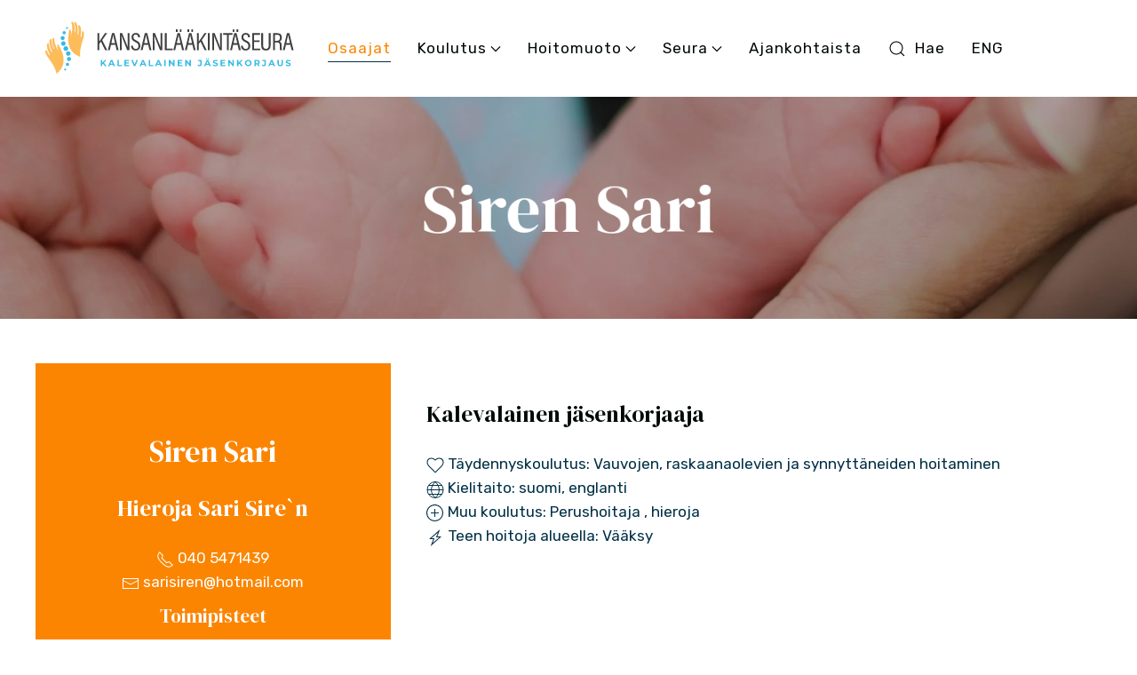

--- FILE ---
content_type: text/html; charset=UTF-8
request_url: https://kansanlaakintaseura.fi/osaajat/578
body_size: 4002
content:
<!doctype html>
<html lang="fi" dir="ltr" prefix="og: https://ogp.me/ns#">
<head>

<meta charset="utf-8">
<meta name="viewport" content="width=device-width, initial-scale=1">

<title>Siren Sari | Kansanl&auml;&auml;kint&auml;seura</title>
<link rel="canonical" href="https://kansanlaakintaseura.fi/osaajat/578" />

<meta content="Kansanlääkintäseura ry" name="author" />
<meta content="Kalevalainen jäsenkorjaus on suomalainen perinnehoito, joka on tieteellisesti tehokkaaksi todistettu hoito kaikenikäisten tuki- ja liikuntaelinongelmiin." name="description" />
<meta content="index,follow,noodp" name="robots" />
<meta property="og:title" content="Siren Sari | Kansanl&auml;&auml;kint&auml;seura" />
<meta property="og:type" content="website">
<meta property="og:url" content="https://kansanlaakintaseura.fi/osaajat/578" />
<meta property="og:image" content="https://kansanlaakintaseura.fi/media/site/e063e98ab2-1706003618/bonnie-kittle-f7bksvogwu-unsplash.jpg" />
<meta property="og:image:width" content="1920" />
<meta property="og:image:height" content="1439" />
<meta property="og:image:type" content="image/jpg" />
<meta property="og:site_name" content="Kansanlääkintäseura" />
<meta property="og:description" content="Kalevalainen jäsenkorjaus on suomalainen perinnehoito, joka on tieteellisesti tehokkaaksi todistettu hoito kaikenikäisten tuki- ja liikuntaelinongelmiin." />
<meta name="twitter:card" content="summary_large_image" />
<meta name="twitter:title" content="Siren Sari | Kansanl&auml;&auml;kint&auml;seura" />
<meta name="twitter:description" content="Kalevalainen jäsenkorjaus on suomalainen perinnehoito, joka on tieteellisesti tehokkaaksi todistettu hoito kaikenikäisten tuki- ja liikuntaelinongelmiin." />
<meta name="twitter:image" content="https://kansanlaakintaseura.fi/media/site/e063e98ab2-1706003618/bonnie-kittle-f7bksvogwu-unsplash.jpg" />
<link rel="apple-touch-icon" sizes="180x180" href="https://kansanlaakintaseura.fi/media/site/1ffae429c7-1706003619/kansanlaakintaseura-logo-512-180x.png" />
<link rel="icon" type="image/png" href="https://kansanlaakintaseura.fi/media/site/1ffae429c7-1706003619/kansanlaakintaseura-logo-512-196x.png" sizes="196x196" />
<link rel="icon" type="image/png" href="https://kansanlaakintaseura.fi/media/site/1ffae429c7-1706003619/kansanlaakintaseura-logo-512-96x.png" sizes="96x96" />
<link rel="icon" type="image/png" href="https://kansanlaakintaseura.fi/media/site/1ffae429c7-1706003619/kansanlaakintaseura-logo-512-32x.png" sizes="32x32" />
<link rel="icon" type="image/png" href="https://kansanlaakintaseura.fi/media/site/1ffae429c7-1706003619/kansanlaakintaseura-logo-512-16x.png" sizes="16x16" />
<meta name="msapplication-TileImage" content="https://kansanlaakintaseura.fi/media/site/1ffae429c7-1706003619/kansanlaakintaseura-logo-512-150x.png" />

<link href="https://kansanlaakintaseura.fi/assets/app/dist/css/uikit.app.min.css?v=1706003616" rel="stylesheet"><link href="https://fonts.googleapis.com/css2?family=DM+Serif+Display:ital@0;1&family=Rubik:ital,wght@0,400;0,700;1,400&family=Spartan:wght@300&display=swap" rel="stylesheet">




<script src="https://kansanlaakintaseura.fi/assets/app/dist/js/uikit.min.js?v=1706003616"></script>
<script defer src="https://kansanlaakintaseura.fi/assets/app/dist/js/uikit-icons.min.js?v=1706003616"></script>


<script src="https://cdn.usefathom.com/script.js" data-site="ATWLKMPM" defer></script></head>
<body>
<div id="navbar" uk-sticky="show-on-up: true; start: 300; animation: uk-animation-slide-top; sel-target: .uk-navbar-container; cls-active: uk-navbar-sticky; cls-inactive:;">
  <div class="uk-navbar-container" aria-live="polite">
    <div class="uk-container">
    <nav class="uk-navbar" uk-navbar>
          <div class="uk-navbar-left">
              <a class="uk-logo" href="https://kansanlaakintaseura.fi" rel="home">
        <img data-src="https://kansanlaakintaseura.fi/media/site/d4d336be36-1706003619/kls-logo-kapea-2row.svg" class="uk-visible@s" style="height:75px;" alt="Kansanlääkintäseura" data-width data-height uk-img>
        <img data-src="https://kansanlaakintaseura.fi/media/site/d4d336be36-1706003619/kls-logo-kapea-2row.svg" class="uk-hidden@s" style="height:60px;" alt="Kansanlääkintäseura" data-width data-height uk-img>
                <img data-src="https://kansanlaakintaseura.fi/media/site/b603321600-1706003619/kls-logo-kapea-2row-white.svg" class="uk-logo-inverse uk-visible@s" style="height:75px;" alt="Kansanlääkintäseura" data-width data-height uk-img>
        <img data-src="https://kansanlaakintaseura.fi/media/site/b603321600-1706003619/kls-logo-kapea-2row-white.svg" class="uk-logo-inverse uk-hidden@s" style="height:60px;" alt="Kansanlääkintäseura" data-width data-height uk-img>
        </a>            </div>

                    
      <div class="uk-navbar-right">
            <div class="uk-visible@m">
                  <ul class="uk-navbar-nav">
  
        <li class="uk-active"><a href="https://kansanlaakintaseura.fi/osaajat">Osaajat    
            </a>
        </li>
  
        <li><a href="https://kansanlaakintaseura.fi/koulutukset">Koulutus    
            <span uk-navbar-parent-icon></span></a>
    <div class="uk-navbar-dropdown" uk-dropdown="animation: uk-animation-slide-bottom-small; duration: 300; offset: 0; animate-out: true;">
                  <ul class="uk-nav uk-navbar-dropdown-nav">
                                <li><a href="https://kansanlaakintaseura.fi/koulutukset">Tulevat koulutukset            
                                    </a>
                        </li>
                                <li><a href="https://kansanlaakintaseura.fi/koulutuspolku">Koulutuspolku            
                                    </a>
                        </li>
                                <li><a href="https://kansanlaakintaseura.fi/nain-aloitat-koulutuksesi">Näin aloitat koulutuksesi            
                                    </a>
                        </li>
                                <li><a href="https://kansanlaakintaseura.fi/hinnat">Hinnat            
                                    </a>
                        </li>
                                <li><a href="https://kansanlaakintaseura.fi/usein-kysyttya-koulutuksesta">Usein kysyttyä koulutuksesta            
                                    </a>
                        </li>
                </ul>
        </div>
        </li>
  
        <li><a href="https://kansanlaakintaseura.fi/tietoa-hoidosta">Hoitomuoto    
            <span uk-navbar-parent-icon></span></a>
    <div class="uk-navbar-dropdown" uk-dropdown="animation: uk-animation-slide-bottom-small; duration: 300; offset: 0; animate-out: true;">
                  <ul class="uk-nav uk-navbar-dropdown-nav">
                                <li><a href="https://kansanlaakintaseura.fi/tietoa-hoidosta">Tietoa hoitomuodosta            
                                    </a>
                        </li>
                                <li><a href="https://kansanlaakintaseura.fi/13-faktaa-kalevalaisesta-jasenkorjauksesta">13 faktaa            
                                    </a>
                        </li>
                                <li><a href="https://kansanlaakintaseura.fi/tieteelliset-tutkimukset">Tieteelliset tutkimukset            
                                    </a>
                        </li>
                                <li><a href="https://kansanlaakintaseura.fi/kirjat">Kirjat            
                                    </a>
                        </li>
                                <li><a href="https://kansanlaakintaseura.fi/kalevalaisen-jasenkorjauksen-eettiset-ohjeet">Eettiset ohjeet            
                                    </a>
                        </li>
                </ul>
        </div>
        </li>
  
        <li><a href="https://kansanlaakintaseura.fi/seura">Seura    
            <span uk-navbar-parent-icon></span></a>
    <div class="uk-navbar-dropdown" uk-dropdown="animation: uk-animation-slide-bottom-small; duration: 300; offset: 0; animate-out: true;">
                  <ul class="uk-nav uk-navbar-dropdown-nav">
                                <li><a href="https://kansanlaakintaseura.fi/seura">Kansanlääkintäseura            
                                    </a>
                        </li>
                                <li><a href="https://kansanlaakintaseura.fi/seura/saannot">Säännöt            
                                    </a>
                        </li>
                                <li><a href="https://kansanlaakintaseura.fi/seura/jasenrekisteriseloste">Jäsenrekisteriseloste            
                                    </a>
                        </li>
                                <li><a href="https://kansanlaakintaseura.fi/koulutustoiminta">Koulutustoiminta            
                                    </a>
                        </li>
                                <li><a href="https://kansanlaakintaseura.fi/jasenyys">Jäsenyys            
                                    </a>
                        </li>
                                <li><a href="https://kansanlaakintaseura.fi/jasenedut">Jäsenedut            
                                    </a>
                        </li>
                </ul>
        </div>
        </li>
  
        <li><a href="https://kansanlaakintaseura.fi/ajankohtaista">Ajankohtaista    
            </a>
        </li>
  
        <li><a href="https://kansanlaakintaseura.fi/search"><span class="uk-margin-small-right" uk-icon="search"></span>Hae    
            </a>
        </li>
  
        <li><a href="https://kansanlaakintaseura.fi/eng">ENG    
            </a>
        </li>
  </ul>              </div>
                                <!-- button -->
                <div class="uk-navbar-item uk-visible@m">
          <a class="uk-button uk-button-primary" href=""></a>
        </div>
                            <!-- offset click -->
        <a class="uk-navbar-toggle tm-menu-animate uk-hidden@m" data-no-swup uk-icon="icon: menu;" uk-toggle="target: #offcanvas"></a>
            </div>
      </nav>
      </div>
    </div>

    
    
  </div>  <div id="swup" class="transition-fade" aria-live="polite">

  
<header class="uk-section uk-animation-slide-bottom-small  uk-background-center-center uk-background-cover uk-light" sources="srcset: https://kansanlaakintaseura.fi/media/site/e063e98ab2-1706003618/bonnie-kittle-f7bksvogwu-unsplash.webp" data-src="https://kansanlaakintaseura.fi/media/site/e063e98ab2-1706003618/bonnie-kittle-f7bksvogwu-unsplash.jpg" style="background-color: #0000004d; background-blend-mode: overlay; background-repeat:no-repeat" uk-parallax="bgy: -120" uk-img="loading: eager">


<div class="uk-container uk-text-center uk-container-xsmall">

	<h1 class="uk-heading-large" uk-parallax="opacity: 1,0.3; start: 20%; end: 20%; y: 0,-30; scale: 0.9,1;">Siren Sari</h1>
	
			
 

</div> <!-- container end -->
</header>
<div class="uk-container uk-margin-small">

<div uk-grid>

	<main class="uk-width-expand uk-margin-medium-top uk-margin-medium-bottom uk-animation-slide-bottom-small" role="main">
		<div class="uk-grid uk-grid-collapse" uk-grid>
			<div class="uk-width-1-3@m uk-background-primary uk-light uk-padding uk-first-column">
				<center>
												<img src=""/>
									
					<h2>Siren Sari</h2>
												<h3> 
										Hieroja Sari Sire`n</h3>

												<a href="tel:040 5471439"> <span uk-icon="icon: receiver"></span> 040 5471439</a><br/>
										
												<a href="mailto:sarisiren@hotmail.com"> <span uk-icon="icon: mail"></span> sarisiren@hotmail.com</a>
										
											<h4 class="uk-margin-small-bottom">Toimipisteet</h4>
						<a href="https://maps.google.com/?q=Syrjäntauksentie 83, 17200 Vääksy" target="_blank"> <span uk-icon="icon: location"></span> Syrjäntauksentie 83, 17200 Vääksy</a>
																														</center>
			</div>
			
			<div class="uk-width-2-3@m uk-padding">
				<h3>Kalevalainen jäsenkorjaaja</h3>
				
											<span uk-icon="icon: heart"></span> Täydennyskoulutus: Vauvojen, raskaanaolevien ja synnyttäneiden hoitaminen<br/>
								
											<span uk-icon="icon: world"></span> Kielitaito: suomi, englanti														<br/>
								
				
								
											<span uk-icon="icon: plus-circle"></span> Muu koulutus: Perushoitaja , hieroja<br/>
								
											<span uk-icon="icon: bolt"></span> Teen hoitoja alueella: Vääksy<br/>
								
								
								
								
								
								
				<br/>
				
								
								
								
			</div>

	</main>
</div>


</div>
</div>


<footer>
<section id="38b1a3e1-6a2b-41d4-8b98-0deff6ddacad" class="uk-section uk-section-secondary uk-padding-remove-bottom">

        <div class="uk-container">
        <div class="uk-grid uk-grid-divider" uk-grid>
                <div class="uk-width-1-4@m">
                        


<h4>Kansanlääkintäseura ry</h4><p>on perustettu vuonna 1986 edistämään kansanparannusperinteen eteenpäin viemistä tutkimuksen, koulutuksen ja tiedottamisen kautta.</p>                    </div>
                <div class="uk-width-1-2@m">
                        


<h4>Seuran tarkoituksena on</h4><ul class="uk-list uk-list-checkbox"><li>vaalia kansanlääkintäperinnettä</li><li>edistää kansanparantajien ja terveydenhoitohenkilöstön yhteistyötä</li><li>toimia kansanlääkintäperinteen ja oppilääketieteen välisen ymmärtämyksen ja yhteistyön lisäämiseksi</li><li>tukea kansanlääkintäperinteen tutkimusta, tallennusta ja elvyttämistä</li><li>edistää kansanlääkintäperinteen elvyttämiseen tarkoitettujen tutkimus-, hoito- ja koulutustilojen aikaansaamista</li></ul>                    </div>
                <div class="uk-width-1-4@m">
                        


<h4>Yhteystiedot</h4><p>Ketopaikankuja 8<br>69100 Kannus<br>p. 0400 589 654<br><a href="mailto:paivio.vertanen@kotinet.com">paivio.vertanen@kotinet.com</a></p><p>Y-tunnus: <a href="https://tietopalvelu.ytj.fi/yritys/1480965-2" target="_blank" title="Kansanlääkintäseuran tiedot YTJ-palvelussa" rel="noopener noreferrer">1480965-2</a></p><p><a href="mailto:paivio.vertanen@kotinet.com" title="Hoitopalautteet" rel="noopener noreferrer">Hoitopalautteet</a></p>                    </div>
                </div>
    </div>
    </section><section id="20932d01-ab1d-405c-bbf0-61d9c208b5ad" class="uk-section uk-section-secondary uk-padding-remove-vertical uk-padding-medium">

        <div class="uk-container">
        <div class="uk-grid" uk-grid>
                <div class="uk-width-1-1@m">
                        
<div>
<hr class="uk-divider-icon"></div>                    </div>
                </div>
    </div>
    </section><section id="912d0012-c63c-4711-9a90-4ce90f62a95a" class="uk-section uk-section-xsmall uk-section-secondary uk-padding-remove-top">

        <div class="uk-container">
        <div class="uk-grid" uk-grid>
                <div class="uk-width-1-2@m">
                        
<div>
<a href="https://youtube.com/@kansanlaakintaseura" target="_blank"  uk-icon="icon: youtube" title="Youtube"></a>&nbsp;&nbsp;&nbsp;&nbsp;<a href="https://facebook.com/kansanlaakintaseura" target="_blank"  uk-icon="icon: facebook" title="Facebook"></a>&nbsp;&nbsp;&nbsp;&nbsp;<a href="https://instagram.com/kansanlaakintaseura" target="_blank"  uk-icon="icon: instagram" title="Instagram"></a></div>                    </div>
                <div class="uk-width-1-2@m uk-text-right uk-text-right@s uk-text-right@m">
                        


<p>© 2023 / <a href="https://kansanlaakintaseura.fi/" rel="noopener noreferrer">Kansanlääkintäseura</a></p>                    </div>
                </div>
    </div>
    </section></footer>
</div><!-- page end -->

<div id="offcanvas" uk-offcanvas="flip: true; overlay: true;">
  <div class="uk-offcanvas-bar uk-flex uk-flex-column">
  <button class="uk-offcanvas-close" type="button" uk-close></button>
    <div class="uk-margin-small-top uk-margin-medium-bottom">
    <a class="uk-logo" href="https://kansanlaakintaseura.fi" rel="home">
        <img data-src="https://kansanlaakintaseura.fi/media/site/d4d336be36-1706003619/kls-logo-kapea-2row.svg" class="uk-visible@s" style="height:75px;" alt="Kansanlääkintäseura" data-width data-height uk-img>
        <img data-src="https://kansanlaakintaseura.fi/media/site/d4d336be36-1706003619/kls-logo-kapea-2row.svg" class="uk-hidden@s" style="height:60px;" alt="Kansanlääkintäseura" data-width data-height uk-img>
                <img data-src="https://kansanlaakintaseura.fi/media/site/b603321600-1706003619/kls-logo-kapea-2row-white.svg" class="uk-logo-inverse uk-visible@s" style="height:75px;" alt="Kansanlääkintäseura" data-width data-height uk-img>
        <img data-src="https://kansanlaakintaseura.fi/media/site/b603321600-1706003619/kls-logo-kapea-2row-white.svg" class="uk-logo-inverse uk-hidden@s" style="height:60px;" alt="Kansanlääkintäseura" data-width data-height uk-img>
        </a>  </div>
      <div class="uk-margin-auto-vertical">
      <ul id="mobile-menu" class="uk-nav uk-nav-primary" aria-live="polite" uk-nav="toggle: .subnav-toggle">
                <li class=" uk-active">
      <a href="https://kansanlaakintaseura.fi/osaajat">
              Osaajat            </a>
        
        
    </li>
                <li class="uk-parent">
      <a href="https://kansanlaakintaseura.fi/koulutukset" class="uk-flex-middle uk-flex-between" data-no-swup>
              <span>Koulutus</span>
        <span class="subnav-toggle" uk-icon="chevron-left"></span>
            </a>
        
              
        <ul class="uk-nav-sub">
                                    <li>
              <a href="https://kansanlaakintaseura.fi/koulutukset">Tulevat koulutukset</a>
                        
                                    </li>
                                    <li>
              <a href="https://kansanlaakintaseura.fi/koulutuspolku">Koulutuspolku</a>
                        
                                    </li>
                                    <li>
              <a href="https://kansanlaakintaseura.fi/nain-aloitat-koulutuksesi">Näin aloitat koulutuksesi</a>
                        
                                    </li>
                                    <li>
              <a href="https://kansanlaakintaseura.fi/hinnat">Hinnat</a>
                        
                                    </li>
                                    <li>
              <a href="https://kansanlaakintaseura.fi/usein-kysyttya-koulutuksesta">Usein kysyttyä koulutuksesta</a>
                        
                                    </li>
                    </ul>

      
    </li>
                <li class="uk-parent">
      <a href="https://kansanlaakintaseura.fi/tietoa-hoidosta" class="uk-flex-middle uk-flex-between" data-no-swup>
              <span>Hoitomuoto</span>
        <span class="subnav-toggle" uk-icon="chevron-left"></span>
            </a>
        
              
        <ul class="uk-nav-sub">
                                    <li>
              <a href="https://kansanlaakintaseura.fi/tietoa-hoidosta">Tietoa hoitomuodosta</a>
                        
                                    </li>
                                    <li>
              <a href="https://kansanlaakintaseura.fi/13-faktaa-kalevalaisesta-jasenkorjauksesta">13 faktaa</a>
                        
                                    </li>
                                    <li>
              <a href="https://kansanlaakintaseura.fi/tieteelliset-tutkimukset">Tieteelliset tutkimukset</a>
                        
                                    </li>
                                    <li>
              <a href="https://kansanlaakintaseura.fi/kirjat">Kirjat</a>
                        
                                    </li>
                                    <li>
              <a href="https://kansanlaakintaseura.fi/kalevalaisen-jasenkorjauksen-eettiset-ohjeet">Eettiset ohjeet</a>
                        
                                    </li>
                    </ul>

      
    </li>
                <li class="uk-parent">
      <a href="https://kansanlaakintaseura.fi/seura" class="uk-flex-middle uk-flex-between" data-no-swup>
              <span>Seura</span>
        <span class="subnav-toggle" uk-icon="chevron-left"></span>
            </a>
        
              
        <ul class="uk-nav-sub">
                                    <li>
              <a href="https://kansanlaakintaseura.fi/seura">Kansanlääkintäseura</a>
                        
                                    </li>
                                    <li>
              <a href="https://kansanlaakintaseura.fi/seura/saannot">Säännöt</a>
                        
                                    </li>
                                    <li>
              <a href="https://kansanlaakintaseura.fi/seura/jasenrekisteriseloste">Jäsenrekisteriseloste</a>
                        
                                    </li>
                                    <li>
              <a href="https://kansanlaakintaseura.fi/koulutustoiminta">Koulutustoiminta</a>
                        
                                    </li>
                                    <li>
              <a href="https://kansanlaakintaseura.fi/jasenyys">Jäsenyys</a>
                        
                                    </li>
                                    <li>
              <a href="https://kansanlaakintaseura.fi/jasenedut">Jäsenedut</a>
                        
                                    </li>
                    </ul>

      
    </li>
                <li class="">
      <a href="https://kansanlaakintaseura.fi/ajankohtaista">
              Ajankohtaista            </a>
        
        
    </li>
                <li class="">
      <a href="https://kansanlaakintaseura.fi/search">
              Hae            </a>
        
        
    </li>
                <li class="">
      <a href="https://kansanlaakintaseura.fi/eng">
              ENG            </a>
        
        
    </li>
                      </ul>
    </div>
  <div class="uk-margin-large-top">
    <div>
        <!-- Social Media -->
<a href="https://youtube.com/@kansanlaakintaseura" target="_blank" class="uk-margin-medium-right" uk-icon="icon: youtube;" uk-tooltip="Youtube"></a>
<a href="https://facebook.com/kansanlaakintaseura" target="_blank" class="uk-margin-medium-right" uk-icon="icon: facebook;" uk-tooltip="Facebook"></a>
<a href="https://instagram.com/kansanlaakintaseura" target="_blank" uk-icon="icon: instagram;" uk-tooltip="Instagram"></a>
        </div>
    <div class="uk-text-small uk-text-muted uk-margin-medium-top">
    &copy; Kansanlääkintäseura    </div>
  </div>
  </div>
</div>

</body>
</html>